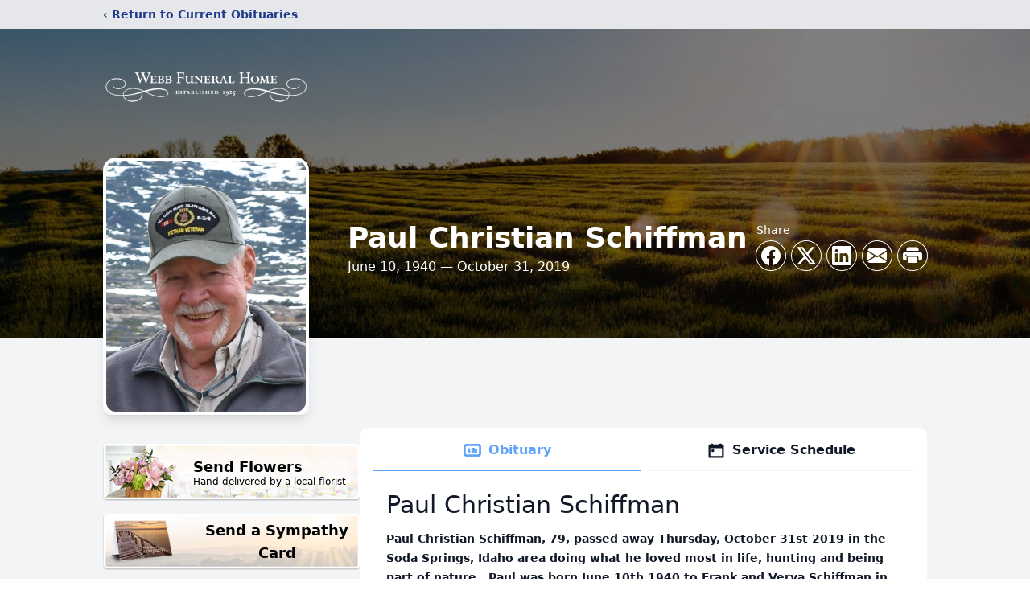

--- FILE ---
content_type: text/html; charset=utf-8
request_url: https://www.google.com/recaptcha/enterprise/anchor?ar=1&k=6Le1BbQfAAAAAB4eU8wCQ0ezKJu43Nm_fNnkU6Lw&co=aHR0cHM6Ly93d3cud2ViYm1vcnR1YXJ5LmNvbTo0NDM.&hl=en&type=image&v=PoyoqOPhxBO7pBk68S4YbpHZ&theme=light&size=invisible&badge=bottomright&anchor-ms=20000&execute-ms=30000&cb=pnykoelrsoid
body_size: 48713
content:
<!DOCTYPE HTML><html dir="ltr" lang="en"><head><meta http-equiv="Content-Type" content="text/html; charset=UTF-8">
<meta http-equiv="X-UA-Compatible" content="IE=edge">
<title>reCAPTCHA</title>
<style type="text/css">
/* cyrillic-ext */
@font-face {
  font-family: 'Roboto';
  font-style: normal;
  font-weight: 400;
  font-stretch: 100%;
  src: url(//fonts.gstatic.com/s/roboto/v48/KFO7CnqEu92Fr1ME7kSn66aGLdTylUAMa3GUBHMdazTgWw.woff2) format('woff2');
  unicode-range: U+0460-052F, U+1C80-1C8A, U+20B4, U+2DE0-2DFF, U+A640-A69F, U+FE2E-FE2F;
}
/* cyrillic */
@font-face {
  font-family: 'Roboto';
  font-style: normal;
  font-weight: 400;
  font-stretch: 100%;
  src: url(//fonts.gstatic.com/s/roboto/v48/KFO7CnqEu92Fr1ME7kSn66aGLdTylUAMa3iUBHMdazTgWw.woff2) format('woff2');
  unicode-range: U+0301, U+0400-045F, U+0490-0491, U+04B0-04B1, U+2116;
}
/* greek-ext */
@font-face {
  font-family: 'Roboto';
  font-style: normal;
  font-weight: 400;
  font-stretch: 100%;
  src: url(//fonts.gstatic.com/s/roboto/v48/KFO7CnqEu92Fr1ME7kSn66aGLdTylUAMa3CUBHMdazTgWw.woff2) format('woff2');
  unicode-range: U+1F00-1FFF;
}
/* greek */
@font-face {
  font-family: 'Roboto';
  font-style: normal;
  font-weight: 400;
  font-stretch: 100%;
  src: url(//fonts.gstatic.com/s/roboto/v48/KFO7CnqEu92Fr1ME7kSn66aGLdTylUAMa3-UBHMdazTgWw.woff2) format('woff2');
  unicode-range: U+0370-0377, U+037A-037F, U+0384-038A, U+038C, U+038E-03A1, U+03A3-03FF;
}
/* math */
@font-face {
  font-family: 'Roboto';
  font-style: normal;
  font-weight: 400;
  font-stretch: 100%;
  src: url(//fonts.gstatic.com/s/roboto/v48/KFO7CnqEu92Fr1ME7kSn66aGLdTylUAMawCUBHMdazTgWw.woff2) format('woff2');
  unicode-range: U+0302-0303, U+0305, U+0307-0308, U+0310, U+0312, U+0315, U+031A, U+0326-0327, U+032C, U+032F-0330, U+0332-0333, U+0338, U+033A, U+0346, U+034D, U+0391-03A1, U+03A3-03A9, U+03B1-03C9, U+03D1, U+03D5-03D6, U+03F0-03F1, U+03F4-03F5, U+2016-2017, U+2034-2038, U+203C, U+2040, U+2043, U+2047, U+2050, U+2057, U+205F, U+2070-2071, U+2074-208E, U+2090-209C, U+20D0-20DC, U+20E1, U+20E5-20EF, U+2100-2112, U+2114-2115, U+2117-2121, U+2123-214F, U+2190, U+2192, U+2194-21AE, U+21B0-21E5, U+21F1-21F2, U+21F4-2211, U+2213-2214, U+2216-22FF, U+2308-230B, U+2310, U+2319, U+231C-2321, U+2336-237A, U+237C, U+2395, U+239B-23B7, U+23D0, U+23DC-23E1, U+2474-2475, U+25AF, U+25B3, U+25B7, U+25BD, U+25C1, U+25CA, U+25CC, U+25FB, U+266D-266F, U+27C0-27FF, U+2900-2AFF, U+2B0E-2B11, U+2B30-2B4C, U+2BFE, U+3030, U+FF5B, U+FF5D, U+1D400-1D7FF, U+1EE00-1EEFF;
}
/* symbols */
@font-face {
  font-family: 'Roboto';
  font-style: normal;
  font-weight: 400;
  font-stretch: 100%;
  src: url(//fonts.gstatic.com/s/roboto/v48/KFO7CnqEu92Fr1ME7kSn66aGLdTylUAMaxKUBHMdazTgWw.woff2) format('woff2');
  unicode-range: U+0001-000C, U+000E-001F, U+007F-009F, U+20DD-20E0, U+20E2-20E4, U+2150-218F, U+2190, U+2192, U+2194-2199, U+21AF, U+21E6-21F0, U+21F3, U+2218-2219, U+2299, U+22C4-22C6, U+2300-243F, U+2440-244A, U+2460-24FF, U+25A0-27BF, U+2800-28FF, U+2921-2922, U+2981, U+29BF, U+29EB, U+2B00-2BFF, U+4DC0-4DFF, U+FFF9-FFFB, U+10140-1018E, U+10190-1019C, U+101A0, U+101D0-101FD, U+102E0-102FB, U+10E60-10E7E, U+1D2C0-1D2D3, U+1D2E0-1D37F, U+1F000-1F0FF, U+1F100-1F1AD, U+1F1E6-1F1FF, U+1F30D-1F30F, U+1F315, U+1F31C, U+1F31E, U+1F320-1F32C, U+1F336, U+1F378, U+1F37D, U+1F382, U+1F393-1F39F, U+1F3A7-1F3A8, U+1F3AC-1F3AF, U+1F3C2, U+1F3C4-1F3C6, U+1F3CA-1F3CE, U+1F3D4-1F3E0, U+1F3ED, U+1F3F1-1F3F3, U+1F3F5-1F3F7, U+1F408, U+1F415, U+1F41F, U+1F426, U+1F43F, U+1F441-1F442, U+1F444, U+1F446-1F449, U+1F44C-1F44E, U+1F453, U+1F46A, U+1F47D, U+1F4A3, U+1F4B0, U+1F4B3, U+1F4B9, U+1F4BB, U+1F4BF, U+1F4C8-1F4CB, U+1F4D6, U+1F4DA, U+1F4DF, U+1F4E3-1F4E6, U+1F4EA-1F4ED, U+1F4F7, U+1F4F9-1F4FB, U+1F4FD-1F4FE, U+1F503, U+1F507-1F50B, U+1F50D, U+1F512-1F513, U+1F53E-1F54A, U+1F54F-1F5FA, U+1F610, U+1F650-1F67F, U+1F687, U+1F68D, U+1F691, U+1F694, U+1F698, U+1F6AD, U+1F6B2, U+1F6B9-1F6BA, U+1F6BC, U+1F6C6-1F6CF, U+1F6D3-1F6D7, U+1F6E0-1F6EA, U+1F6F0-1F6F3, U+1F6F7-1F6FC, U+1F700-1F7FF, U+1F800-1F80B, U+1F810-1F847, U+1F850-1F859, U+1F860-1F887, U+1F890-1F8AD, U+1F8B0-1F8BB, U+1F8C0-1F8C1, U+1F900-1F90B, U+1F93B, U+1F946, U+1F984, U+1F996, U+1F9E9, U+1FA00-1FA6F, U+1FA70-1FA7C, U+1FA80-1FA89, U+1FA8F-1FAC6, U+1FACE-1FADC, U+1FADF-1FAE9, U+1FAF0-1FAF8, U+1FB00-1FBFF;
}
/* vietnamese */
@font-face {
  font-family: 'Roboto';
  font-style: normal;
  font-weight: 400;
  font-stretch: 100%;
  src: url(//fonts.gstatic.com/s/roboto/v48/KFO7CnqEu92Fr1ME7kSn66aGLdTylUAMa3OUBHMdazTgWw.woff2) format('woff2');
  unicode-range: U+0102-0103, U+0110-0111, U+0128-0129, U+0168-0169, U+01A0-01A1, U+01AF-01B0, U+0300-0301, U+0303-0304, U+0308-0309, U+0323, U+0329, U+1EA0-1EF9, U+20AB;
}
/* latin-ext */
@font-face {
  font-family: 'Roboto';
  font-style: normal;
  font-weight: 400;
  font-stretch: 100%;
  src: url(//fonts.gstatic.com/s/roboto/v48/KFO7CnqEu92Fr1ME7kSn66aGLdTylUAMa3KUBHMdazTgWw.woff2) format('woff2');
  unicode-range: U+0100-02BA, U+02BD-02C5, U+02C7-02CC, U+02CE-02D7, U+02DD-02FF, U+0304, U+0308, U+0329, U+1D00-1DBF, U+1E00-1E9F, U+1EF2-1EFF, U+2020, U+20A0-20AB, U+20AD-20C0, U+2113, U+2C60-2C7F, U+A720-A7FF;
}
/* latin */
@font-face {
  font-family: 'Roboto';
  font-style: normal;
  font-weight: 400;
  font-stretch: 100%;
  src: url(//fonts.gstatic.com/s/roboto/v48/KFO7CnqEu92Fr1ME7kSn66aGLdTylUAMa3yUBHMdazQ.woff2) format('woff2');
  unicode-range: U+0000-00FF, U+0131, U+0152-0153, U+02BB-02BC, U+02C6, U+02DA, U+02DC, U+0304, U+0308, U+0329, U+2000-206F, U+20AC, U+2122, U+2191, U+2193, U+2212, U+2215, U+FEFF, U+FFFD;
}
/* cyrillic-ext */
@font-face {
  font-family: 'Roboto';
  font-style: normal;
  font-weight: 500;
  font-stretch: 100%;
  src: url(//fonts.gstatic.com/s/roboto/v48/KFO7CnqEu92Fr1ME7kSn66aGLdTylUAMa3GUBHMdazTgWw.woff2) format('woff2');
  unicode-range: U+0460-052F, U+1C80-1C8A, U+20B4, U+2DE0-2DFF, U+A640-A69F, U+FE2E-FE2F;
}
/* cyrillic */
@font-face {
  font-family: 'Roboto';
  font-style: normal;
  font-weight: 500;
  font-stretch: 100%;
  src: url(//fonts.gstatic.com/s/roboto/v48/KFO7CnqEu92Fr1ME7kSn66aGLdTylUAMa3iUBHMdazTgWw.woff2) format('woff2');
  unicode-range: U+0301, U+0400-045F, U+0490-0491, U+04B0-04B1, U+2116;
}
/* greek-ext */
@font-face {
  font-family: 'Roboto';
  font-style: normal;
  font-weight: 500;
  font-stretch: 100%;
  src: url(//fonts.gstatic.com/s/roboto/v48/KFO7CnqEu92Fr1ME7kSn66aGLdTylUAMa3CUBHMdazTgWw.woff2) format('woff2');
  unicode-range: U+1F00-1FFF;
}
/* greek */
@font-face {
  font-family: 'Roboto';
  font-style: normal;
  font-weight: 500;
  font-stretch: 100%;
  src: url(//fonts.gstatic.com/s/roboto/v48/KFO7CnqEu92Fr1ME7kSn66aGLdTylUAMa3-UBHMdazTgWw.woff2) format('woff2');
  unicode-range: U+0370-0377, U+037A-037F, U+0384-038A, U+038C, U+038E-03A1, U+03A3-03FF;
}
/* math */
@font-face {
  font-family: 'Roboto';
  font-style: normal;
  font-weight: 500;
  font-stretch: 100%;
  src: url(//fonts.gstatic.com/s/roboto/v48/KFO7CnqEu92Fr1ME7kSn66aGLdTylUAMawCUBHMdazTgWw.woff2) format('woff2');
  unicode-range: U+0302-0303, U+0305, U+0307-0308, U+0310, U+0312, U+0315, U+031A, U+0326-0327, U+032C, U+032F-0330, U+0332-0333, U+0338, U+033A, U+0346, U+034D, U+0391-03A1, U+03A3-03A9, U+03B1-03C9, U+03D1, U+03D5-03D6, U+03F0-03F1, U+03F4-03F5, U+2016-2017, U+2034-2038, U+203C, U+2040, U+2043, U+2047, U+2050, U+2057, U+205F, U+2070-2071, U+2074-208E, U+2090-209C, U+20D0-20DC, U+20E1, U+20E5-20EF, U+2100-2112, U+2114-2115, U+2117-2121, U+2123-214F, U+2190, U+2192, U+2194-21AE, U+21B0-21E5, U+21F1-21F2, U+21F4-2211, U+2213-2214, U+2216-22FF, U+2308-230B, U+2310, U+2319, U+231C-2321, U+2336-237A, U+237C, U+2395, U+239B-23B7, U+23D0, U+23DC-23E1, U+2474-2475, U+25AF, U+25B3, U+25B7, U+25BD, U+25C1, U+25CA, U+25CC, U+25FB, U+266D-266F, U+27C0-27FF, U+2900-2AFF, U+2B0E-2B11, U+2B30-2B4C, U+2BFE, U+3030, U+FF5B, U+FF5D, U+1D400-1D7FF, U+1EE00-1EEFF;
}
/* symbols */
@font-face {
  font-family: 'Roboto';
  font-style: normal;
  font-weight: 500;
  font-stretch: 100%;
  src: url(//fonts.gstatic.com/s/roboto/v48/KFO7CnqEu92Fr1ME7kSn66aGLdTylUAMaxKUBHMdazTgWw.woff2) format('woff2');
  unicode-range: U+0001-000C, U+000E-001F, U+007F-009F, U+20DD-20E0, U+20E2-20E4, U+2150-218F, U+2190, U+2192, U+2194-2199, U+21AF, U+21E6-21F0, U+21F3, U+2218-2219, U+2299, U+22C4-22C6, U+2300-243F, U+2440-244A, U+2460-24FF, U+25A0-27BF, U+2800-28FF, U+2921-2922, U+2981, U+29BF, U+29EB, U+2B00-2BFF, U+4DC0-4DFF, U+FFF9-FFFB, U+10140-1018E, U+10190-1019C, U+101A0, U+101D0-101FD, U+102E0-102FB, U+10E60-10E7E, U+1D2C0-1D2D3, U+1D2E0-1D37F, U+1F000-1F0FF, U+1F100-1F1AD, U+1F1E6-1F1FF, U+1F30D-1F30F, U+1F315, U+1F31C, U+1F31E, U+1F320-1F32C, U+1F336, U+1F378, U+1F37D, U+1F382, U+1F393-1F39F, U+1F3A7-1F3A8, U+1F3AC-1F3AF, U+1F3C2, U+1F3C4-1F3C6, U+1F3CA-1F3CE, U+1F3D4-1F3E0, U+1F3ED, U+1F3F1-1F3F3, U+1F3F5-1F3F7, U+1F408, U+1F415, U+1F41F, U+1F426, U+1F43F, U+1F441-1F442, U+1F444, U+1F446-1F449, U+1F44C-1F44E, U+1F453, U+1F46A, U+1F47D, U+1F4A3, U+1F4B0, U+1F4B3, U+1F4B9, U+1F4BB, U+1F4BF, U+1F4C8-1F4CB, U+1F4D6, U+1F4DA, U+1F4DF, U+1F4E3-1F4E6, U+1F4EA-1F4ED, U+1F4F7, U+1F4F9-1F4FB, U+1F4FD-1F4FE, U+1F503, U+1F507-1F50B, U+1F50D, U+1F512-1F513, U+1F53E-1F54A, U+1F54F-1F5FA, U+1F610, U+1F650-1F67F, U+1F687, U+1F68D, U+1F691, U+1F694, U+1F698, U+1F6AD, U+1F6B2, U+1F6B9-1F6BA, U+1F6BC, U+1F6C6-1F6CF, U+1F6D3-1F6D7, U+1F6E0-1F6EA, U+1F6F0-1F6F3, U+1F6F7-1F6FC, U+1F700-1F7FF, U+1F800-1F80B, U+1F810-1F847, U+1F850-1F859, U+1F860-1F887, U+1F890-1F8AD, U+1F8B0-1F8BB, U+1F8C0-1F8C1, U+1F900-1F90B, U+1F93B, U+1F946, U+1F984, U+1F996, U+1F9E9, U+1FA00-1FA6F, U+1FA70-1FA7C, U+1FA80-1FA89, U+1FA8F-1FAC6, U+1FACE-1FADC, U+1FADF-1FAE9, U+1FAF0-1FAF8, U+1FB00-1FBFF;
}
/* vietnamese */
@font-face {
  font-family: 'Roboto';
  font-style: normal;
  font-weight: 500;
  font-stretch: 100%;
  src: url(//fonts.gstatic.com/s/roboto/v48/KFO7CnqEu92Fr1ME7kSn66aGLdTylUAMa3OUBHMdazTgWw.woff2) format('woff2');
  unicode-range: U+0102-0103, U+0110-0111, U+0128-0129, U+0168-0169, U+01A0-01A1, U+01AF-01B0, U+0300-0301, U+0303-0304, U+0308-0309, U+0323, U+0329, U+1EA0-1EF9, U+20AB;
}
/* latin-ext */
@font-face {
  font-family: 'Roboto';
  font-style: normal;
  font-weight: 500;
  font-stretch: 100%;
  src: url(//fonts.gstatic.com/s/roboto/v48/KFO7CnqEu92Fr1ME7kSn66aGLdTylUAMa3KUBHMdazTgWw.woff2) format('woff2');
  unicode-range: U+0100-02BA, U+02BD-02C5, U+02C7-02CC, U+02CE-02D7, U+02DD-02FF, U+0304, U+0308, U+0329, U+1D00-1DBF, U+1E00-1E9F, U+1EF2-1EFF, U+2020, U+20A0-20AB, U+20AD-20C0, U+2113, U+2C60-2C7F, U+A720-A7FF;
}
/* latin */
@font-face {
  font-family: 'Roboto';
  font-style: normal;
  font-weight: 500;
  font-stretch: 100%;
  src: url(//fonts.gstatic.com/s/roboto/v48/KFO7CnqEu92Fr1ME7kSn66aGLdTylUAMa3yUBHMdazQ.woff2) format('woff2');
  unicode-range: U+0000-00FF, U+0131, U+0152-0153, U+02BB-02BC, U+02C6, U+02DA, U+02DC, U+0304, U+0308, U+0329, U+2000-206F, U+20AC, U+2122, U+2191, U+2193, U+2212, U+2215, U+FEFF, U+FFFD;
}
/* cyrillic-ext */
@font-face {
  font-family: 'Roboto';
  font-style: normal;
  font-weight: 900;
  font-stretch: 100%;
  src: url(//fonts.gstatic.com/s/roboto/v48/KFO7CnqEu92Fr1ME7kSn66aGLdTylUAMa3GUBHMdazTgWw.woff2) format('woff2');
  unicode-range: U+0460-052F, U+1C80-1C8A, U+20B4, U+2DE0-2DFF, U+A640-A69F, U+FE2E-FE2F;
}
/* cyrillic */
@font-face {
  font-family: 'Roboto';
  font-style: normal;
  font-weight: 900;
  font-stretch: 100%;
  src: url(//fonts.gstatic.com/s/roboto/v48/KFO7CnqEu92Fr1ME7kSn66aGLdTylUAMa3iUBHMdazTgWw.woff2) format('woff2');
  unicode-range: U+0301, U+0400-045F, U+0490-0491, U+04B0-04B1, U+2116;
}
/* greek-ext */
@font-face {
  font-family: 'Roboto';
  font-style: normal;
  font-weight: 900;
  font-stretch: 100%;
  src: url(//fonts.gstatic.com/s/roboto/v48/KFO7CnqEu92Fr1ME7kSn66aGLdTylUAMa3CUBHMdazTgWw.woff2) format('woff2');
  unicode-range: U+1F00-1FFF;
}
/* greek */
@font-face {
  font-family: 'Roboto';
  font-style: normal;
  font-weight: 900;
  font-stretch: 100%;
  src: url(//fonts.gstatic.com/s/roboto/v48/KFO7CnqEu92Fr1ME7kSn66aGLdTylUAMa3-UBHMdazTgWw.woff2) format('woff2');
  unicode-range: U+0370-0377, U+037A-037F, U+0384-038A, U+038C, U+038E-03A1, U+03A3-03FF;
}
/* math */
@font-face {
  font-family: 'Roboto';
  font-style: normal;
  font-weight: 900;
  font-stretch: 100%;
  src: url(//fonts.gstatic.com/s/roboto/v48/KFO7CnqEu92Fr1ME7kSn66aGLdTylUAMawCUBHMdazTgWw.woff2) format('woff2');
  unicode-range: U+0302-0303, U+0305, U+0307-0308, U+0310, U+0312, U+0315, U+031A, U+0326-0327, U+032C, U+032F-0330, U+0332-0333, U+0338, U+033A, U+0346, U+034D, U+0391-03A1, U+03A3-03A9, U+03B1-03C9, U+03D1, U+03D5-03D6, U+03F0-03F1, U+03F4-03F5, U+2016-2017, U+2034-2038, U+203C, U+2040, U+2043, U+2047, U+2050, U+2057, U+205F, U+2070-2071, U+2074-208E, U+2090-209C, U+20D0-20DC, U+20E1, U+20E5-20EF, U+2100-2112, U+2114-2115, U+2117-2121, U+2123-214F, U+2190, U+2192, U+2194-21AE, U+21B0-21E5, U+21F1-21F2, U+21F4-2211, U+2213-2214, U+2216-22FF, U+2308-230B, U+2310, U+2319, U+231C-2321, U+2336-237A, U+237C, U+2395, U+239B-23B7, U+23D0, U+23DC-23E1, U+2474-2475, U+25AF, U+25B3, U+25B7, U+25BD, U+25C1, U+25CA, U+25CC, U+25FB, U+266D-266F, U+27C0-27FF, U+2900-2AFF, U+2B0E-2B11, U+2B30-2B4C, U+2BFE, U+3030, U+FF5B, U+FF5D, U+1D400-1D7FF, U+1EE00-1EEFF;
}
/* symbols */
@font-face {
  font-family: 'Roboto';
  font-style: normal;
  font-weight: 900;
  font-stretch: 100%;
  src: url(//fonts.gstatic.com/s/roboto/v48/KFO7CnqEu92Fr1ME7kSn66aGLdTylUAMaxKUBHMdazTgWw.woff2) format('woff2');
  unicode-range: U+0001-000C, U+000E-001F, U+007F-009F, U+20DD-20E0, U+20E2-20E4, U+2150-218F, U+2190, U+2192, U+2194-2199, U+21AF, U+21E6-21F0, U+21F3, U+2218-2219, U+2299, U+22C4-22C6, U+2300-243F, U+2440-244A, U+2460-24FF, U+25A0-27BF, U+2800-28FF, U+2921-2922, U+2981, U+29BF, U+29EB, U+2B00-2BFF, U+4DC0-4DFF, U+FFF9-FFFB, U+10140-1018E, U+10190-1019C, U+101A0, U+101D0-101FD, U+102E0-102FB, U+10E60-10E7E, U+1D2C0-1D2D3, U+1D2E0-1D37F, U+1F000-1F0FF, U+1F100-1F1AD, U+1F1E6-1F1FF, U+1F30D-1F30F, U+1F315, U+1F31C, U+1F31E, U+1F320-1F32C, U+1F336, U+1F378, U+1F37D, U+1F382, U+1F393-1F39F, U+1F3A7-1F3A8, U+1F3AC-1F3AF, U+1F3C2, U+1F3C4-1F3C6, U+1F3CA-1F3CE, U+1F3D4-1F3E0, U+1F3ED, U+1F3F1-1F3F3, U+1F3F5-1F3F7, U+1F408, U+1F415, U+1F41F, U+1F426, U+1F43F, U+1F441-1F442, U+1F444, U+1F446-1F449, U+1F44C-1F44E, U+1F453, U+1F46A, U+1F47D, U+1F4A3, U+1F4B0, U+1F4B3, U+1F4B9, U+1F4BB, U+1F4BF, U+1F4C8-1F4CB, U+1F4D6, U+1F4DA, U+1F4DF, U+1F4E3-1F4E6, U+1F4EA-1F4ED, U+1F4F7, U+1F4F9-1F4FB, U+1F4FD-1F4FE, U+1F503, U+1F507-1F50B, U+1F50D, U+1F512-1F513, U+1F53E-1F54A, U+1F54F-1F5FA, U+1F610, U+1F650-1F67F, U+1F687, U+1F68D, U+1F691, U+1F694, U+1F698, U+1F6AD, U+1F6B2, U+1F6B9-1F6BA, U+1F6BC, U+1F6C6-1F6CF, U+1F6D3-1F6D7, U+1F6E0-1F6EA, U+1F6F0-1F6F3, U+1F6F7-1F6FC, U+1F700-1F7FF, U+1F800-1F80B, U+1F810-1F847, U+1F850-1F859, U+1F860-1F887, U+1F890-1F8AD, U+1F8B0-1F8BB, U+1F8C0-1F8C1, U+1F900-1F90B, U+1F93B, U+1F946, U+1F984, U+1F996, U+1F9E9, U+1FA00-1FA6F, U+1FA70-1FA7C, U+1FA80-1FA89, U+1FA8F-1FAC6, U+1FACE-1FADC, U+1FADF-1FAE9, U+1FAF0-1FAF8, U+1FB00-1FBFF;
}
/* vietnamese */
@font-face {
  font-family: 'Roboto';
  font-style: normal;
  font-weight: 900;
  font-stretch: 100%;
  src: url(//fonts.gstatic.com/s/roboto/v48/KFO7CnqEu92Fr1ME7kSn66aGLdTylUAMa3OUBHMdazTgWw.woff2) format('woff2');
  unicode-range: U+0102-0103, U+0110-0111, U+0128-0129, U+0168-0169, U+01A0-01A1, U+01AF-01B0, U+0300-0301, U+0303-0304, U+0308-0309, U+0323, U+0329, U+1EA0-1EF9, U+20AB;
}
/* latin-ext */
@font-face {
  font-family: 'Roboto';
  font-style: normal;
  font-weight: 900;
  font-stretch: 100%;
  src: url(//fonts.gstatic.com/s/roboto/v48/KFO7CnqEu92Fr1ME7kSn66aGLdTylUAMa3KUBHMdazTgWw.woff2) format('woff2');
  unicode-range: U+0100-02BA, U+02BD-02C5, U+02C7-02CC, U+02CE-02D7, U+02DD-02FF, U+0304, U+0308, U+0329, U+1D00-1DBF, U+1E00-1E9F, U+1EF2-1EFF, U+2020, U+20A0-20AB, U+20AD-20C0, U+2113, U+2C60-2C7F, U+A720-A7FF;
}
/* latin */
@font-face {
  font-family: 'Roboto';
  font-style: normal;
  font-weight: 900;
  font-stretch: 100%;
  src: url(//fonts.gstatic.com/s/roboto/v48/KFO7CnqEu92Fr1ME7kSn66aGLdTylUAMa3yUBHMdazQ.woff2) format('woff2');
  unicode-range: U+0000-00FF, U+0131, U+0152-0153, U+02BB-02BC, U+02C6, U+02DA, U+02DC, U+0304, U+0308, U+0329, U+2000-206F, U+20AC, U+2122, U+2191, U+2193, U+2212, U+2215, U+FEFF, U+FFFD;
}

</style>
<link rel="stylesheet" type="text/css" href="https://www.gstatic.com/recaptcha/releases/PoyoqOPhxBO7pBk68S4YbpHZ/styles__ltr.css">
<script nonce="UfJYPsHoa6JMcF1-THOzsg" type="text/javascript">window['__recaptcha_api'] = 'https://www.google.com/recaptcha/enterprise/';</script>
<script type="text/javascript" src="https://www.gstatic.com/recaptcha/releases/PoyoqOPhxBO7pBk68S4YbpHZ/recaptcha__en.js" nonce="UfJYPsHoa6JMcF1-THOzsg">
      
    </script></head>
<body><div id="rc-anchor-alert" class="rc-anchor-alert"></div>
<input type="hidden" id="recaptcha-token" value="[base64]">
<script type="text/javascript" nonce="UfJYPsHoa6JMcF1-THOzsg">
      recaptcha.anchor.Main.init("[\x22ainput\x22,[\x22bgdata\x22,\x22\x22,\[base64]/[base64]/[base64]/[base64]/[base64]/[base64]/KGcoTywyNTMsTy5PKSxVRyhPLEMpKTpnKE8sMjUzLEMpLE8pKSxsKSksTykpfSxieT1mdW5jdGlvbihDLE8sdSxsKXtmb3IobD0odT1SKEMpLDApO08+MDtPLS0pbD1sPDw4fFooQyk7ZyhDLHUsbCl9LFVHPWZ1bmN0aW9uKEMsTyl7Qy5pLmxlbmd0aD4xMDQ/[base64]/[base64]/[base64]/[base64]/[base64]/[base64]/[base64]\\u003d\x22,\[base64]\\u003d\\u003d\x22,\x22w5xbw5/Ct0nCvkEVOB7DpsKAfMKaw6U7w6TDgWDDk1IHw5LCrEfCqsOKKHowBgJJQljDg0NWwq7Dh1rDjcO+w7rDmS3DhMO2XcKiwp7CicOsEMOIJQLDjzQiRcO/XEzDmsO4U8KMLcK2w5/[base64]/Hl7CpMKpQXnCrcK1QsKPdcO1wo1DacKOc2IDw4HDp2DDjgwnw78PRThiw6tjwo7Dsk/DmQooFEVNw4HDu8KDw5cbwoc2O8K0wqMvwq/CqcO2w7vDlSzDgsOIw5PCjlICEgXCrcOSw5l5bMO7w4F5w7PCsSZew7Vdd31/OMOgwrVLwoDCtsKew4puTsKlOcObTcKpInxjw6QXw4/Ct8ORw6vCoUrCjlxoa1oow4rCmCUJw69fDcKbwqBSXMOIORFgeFAWeMKgwqrCgiEVKMKcwoxjSsOdK8KAwoDDlVEyw5/[base64]/DtQ5/RQzChQfDnsKmw6VDwq/DjDbCkxkiwpPCncKpw7DCuQETwpLDqkHCucKjTMKUw7fDncKVwoPDvFI6wqZzwo3CpsOVC8KYwr7CowQsBTBjVsK5wplcXicUwrxFZ8Kqw7/[base64]/[base64]/w54eAiXDrMKSb8OQwqTDusKbwqhYXw/DlFnDh3MkZhfDi8OmMsKgwosMU8KWEcKWXcOcwrcYVys/[base64]/DtsOFwoDDvmIIw6PDuxs6wrVJXwbDvsO8KjFgdS4lMMO/RMOkO2F/JMKDwqDDumktwrIXGkXDoWdZw67Cg1PDt8KgBTJVw7nCvXl6wobCiC5tWFPDhzzCkxzCm8O1wqjDo8OEWUbDpjnDjMO+Oz1lw4XColp4wo0QY8KUEsOCZjh0wqVDVMKmIEE1wowJwq/DqcKAHMOLXQnCkxvCv2nDgVLDhsO0w5PDqcOzwq9CMsO9GAR2Snc5MCnCnmXChwfCqnTDvlY/KMKhMMKRwo7ChTXDnlDDosK1fzPDqsKGMsODwrnDpMKweMO2O8KQw68jP1kdw4HDvGnClsKQw5rCqR/[base64]/HnV3fyjCksOIQMOwbsO7w47CisO3w7ZtdsOTNsOFw4LCgMKRwobCmCQSYsKTGgwSB8Kww7IDesK9ScKnw7HCn8K+DR99NmbDjMOEV8KzMkESRVjDl8KtJ09rY24Kw4cxw5VdM8KNwrdGw7TCsixEVD/DqcKHwoN8wrMILlA4w5zDosKVSMKmVzXCvsOrw73Cr8KXw4/[base64]/Dik7CvcKlw7ByJi5Pw65JE17DlUrDjwhCLAM6w7prLjNTwpE4fcO8fMK9w7TDv0vDjcODwoPDjcOLw6ElUgPDtV5hwqddNsO+wqPCkEhRPUfCrMK+BsOOJjwhw5/CtXDCo0tgwoxDw6TDhMOgRy5vKFBSMcOfdcKOTcK1w47CrsOowpJBwpECYkfCn8KCCnMWwqDDgsKUTQwJQ8KmKFTCj3FMwpMmKsOCw7pVw6JhHXsyPQgawrI5NsKSw7jDjCofY2TCjcKnTVzCv8OHw5ZCGTFwEHLDg3HCtMK1w77DkMKWIsO4w4cUw4jCrcKQPcO/[base64]/ClA4CJy/DnhcKRsKAw4fDhMKwS8OLw6d9w6wRwpzCph9vw6heI0JCSXpzC8OAV8Owwr5Zw7rDs8Kbw70MF8O7wpocAsO8wpIDGQw6wq9Iw4fCq8ObPMOgwrHCusKkw6jClMKwJF17SjnCoWAnAcOXwq3ClS3DjSzCjwPCj8Oyw7gzDybCvVHDqsKTO8OMw40OwrQ/w4DCsMKYwp82RRPCtT18UxgEwpfDu8K5VsOXwpXDsydXwrECQwbDl8O0fMODKsKkSsKdw7rChE1lw6DCqsKew6tVw5zCjVbCtcKrbsOCwrtQw6nCvnfCkH4NGkzCssKOwoV+YB7DpVbDrcKCJ17DqCRLHSjCtAjDo8Ojw6QbaTV+LsO5w7HCvWF5wpXCi8O/w4QBwrNnw6wRwrgmLMKiwrvCi8Oqw4kCPDFHScK/XWDCtMKYAsOpw7g1wpAKw5hSW357wr/Dq8Ogw7rDrQU+wp5UwqFXw582wo3CikjCqhrDkMKRERDChsOXI2jCjcKJbHPDpcOfM09aZi98w6nDgU4HwqQ6wrRxw7ZYw65qNSrCi39UEsOFwrnCocOOesKuCBDDp2wWw7g6wozCtcO3cFxOw5HDgcK0CW/DnsKPw57CuHTDgMOVwpEXaMKLw4VbXgfDtcKTw4XDrRPClSDDvcOYBWfCrcKOXnTDgMOmw5cnwrHCtjd+wpzCm0bCuh/Dp8OVwrjDp0c7wqHDj8KEwq7DgXbDp8O2w6vDmsO2KsKJGyhIEsOZcBVoMER8w4ggw47CqwXDmSfDsMOtOTzDvCzCqMOMIsKzwrLCm8Kqw7cUwrbCu1DComBpeGE9w5fDsjLDssO5w6/CrsKAW8Oaw5kyKw16wpUwP15RCTR9RsO1AT/DkMK7RSoKwq4pw7XDjMKNSsKZbDjDlQR0w6kFDizCqlg/XcOIwqXDoGPCjn9ZScOsNip6wo/[base64]/cyhjw7E1w5fDuzI/w7TCn8KUwoDCuMOJw68JPkFpGMOpb8Kzw5fCqMKuChDDs8K4w7MYecKuwohEw7oZw47Cp8OLAcKAIm9Ac8K1dTjCjsKbaEdcwqxTwoBIYMOBbcKiSTBqw5Uww6zDjsKeSwvDuMKRwrTDu18/[base64]/VcKCK8Okw5w+fcKBXiDDo39/[base64]/bcOYW8O1U1FCwqzDiMOSwofCosKQQS3CpsO2w4JwwqTCqhgxFMK3w6h0W0PDvcO1GMOsPE3CpWYHVmBzZsOFQ8KkwqMBVcODwrnChBJLw5/CvcOXw5zDvMKGw7vCk8KhdsK/dcOkw6g2fcKMw4BOO8Ocw4/CrMKEScOCwqtaDsOpwo1lwrDDl8K+F8OxXUHDhAM0e8KXw4QWwoVIw7FAw511wqTChiheWMK2WcOEwoYAwo/DrcObE8KUdCDDuMOOwojCmMKyw79mIsKHw6TDjzksNMKrwrgEQkpTLMOBwpFnSBhWw4h7woRtwoLCv8Kww6FSwrJlw7rCpXl1QMK3wqbCl8KHw77CjDnCl8K2akEdw4diacKOw5YMHVHCjRDCoF4mw6bDuT7DjQjCqMKsacO+woRywpLCp3zCuEbDhcKsIy/DpcO1UsKZw4bDoUJsPnrCgMO8S2XCjkdIw4zDu8KIc2LDpMOHwoZDw7IGPMKbHMKNZDHCqF/Cix0lw6RfRF3CucKVw7fCucONw7vCmsO1w6oHwoNgwojDvMKNwrPCgcKhwpEJw5vChA7CoGhhwonDt8Kuw7PDgcOHwoHDmcOuEm3CnMKvak0XC8KtBcKiRynCncKQw6tvwo/CucOEwrPDjBVDasOQGsO7wpTClMK/PzXCsgd4w4nDm8KkwrbDp8Kowok/w785wqDCmsOmw7LDjsKJJsKGXTLDs8KqD8KQfH/[base64]/OwlOwrfCrMKAIsOTw6xLIzLClRvChTzCp20leUzCrDTDpsOraFQkw6h+wrPCp1h9SxsDUMKMPy/CkMOkTcOFwoxlbcOqw4gLw4zDsMOLwqUhw5QIw4E7QcKZw4sQHErDmAkDwpEww5/ChMOBHTc4XMOXMwTDiHjCmwF3VgMXwoRiwrXChB/Dhx/DlkEuwrDCuGXDlTZBwpQpwrjClS3CjsKDw648LxIYP8OCwo/CpcOJw7DDucOZwpzDpFArbcOsw5Vww5fDtMKFIVdMwovDomYYSMK+w5HCksOAGMOfwq8WKMOTBMKIa3ABw7MGGsOCw6fDsA/Ch8OFQjwUbT0Aw5LDhDt/wpfDmhN4XMKKwq1RbsOpwpTDj1vDu8OnwrHCpUI9dRjDucKaaFnDh0oEembDgsKlwqjDjcOzwoXCnh/CpMKqKRnDpcKxwpcxw6rDpUV6w4saGcKEcMKiwpHDo8KjY1hIw7TDgQMVcSBnZcOAwplUZcOiwr7CogrDgRJCKcOvGV3CkcOtwpDCrMKfwr/[base64]/fsKyfjXDkFfDlcKKw4HDikbCusKyIhUsP3zCkMK6w7jCscKNa8OyCsOVw4DCp3nDpMKyRmnCgMK6D8Ofwo/DsMO1SCbCtCrDkXnDi8KYdcOCacOdccO2wpQ3P8O2wqXCj8OfazbCngx9wrHCqn0KwqB0w5HDq8K0w7wLDMK1wr3DuW/[base64]/[base64]/CssK7wrPChMKVKA3DtGXDsix/IxPCtsOHwpA4UTVHw53CmHxuwqfCi8KndMOZwqxJwrt2wqZjwrRXwp3CgmjCsk/[base64]/[base64]/DtsK0w7YVw78Mw7jDizDCtTrCiMOYwqjDux3CqWTDnMO7wqwjwpoZwoRXK8KUw4nDoDITAcKtw5YVTsOgPcOLf8Kpb1J+P8K2E8O7QnsfYlxhw7lsw6HDrHgiYcKkIkZSw6FVIFXDuALCs8O5wo4UwpLCisKiwo/DkXTDhVQbwpl0esOzw5Nfw5vChMOAEMOWw7DCvSYfw7oVLcK8w6wgf3U2w6zDv8KlO8OAw5Q/HhPChMOoRsOlw5XCrsOLwq5xFMOnwr3Cu8K+V8O+WTrDiMOawoXChAzDuDrCssKIwqPCmcOvc8Kewp3Ci8O7cn/CqkXDgCzDm8OawoJYwrnDvzolw55/woVWVcKgwrPCqhHDm8KNIMKgFgFEHsKyOgnCpMOiOBdJcMK0AMK5w49GwrLDlTJbHcOVwocPaDvDjMO5w7XCnsKcwpB/w7LCuWQwWcKVw4JvcRLDv8KBTMKpwqTDqcOFQMOYcMKBwoV8Tkobw4zDohwqZ8OkwrjCngEdRsKcwplEwq04LxwRwplyET5OwqBqwo0PXgdewo/Dm8OxwrsUwro2Fj/DjsO1AifDosKMFMOxwpbDkjYsAMO9wqtRw55Jw5J2wqpYIVfCiyfDu8K+J8OFw6cfeMKswo3CgcOYwrF3woENTA4PwqnDp8OcDiYebCPCmsK7w6Jgw4xvU2cnwq/[base64]/CshTDhMKNK3fCsQDDpUjCjjkYKsKzJXDDthh1w5tgw7htwpDDt2QMwop/wqbDnMKBw6lHwoHCr8KVSihsCcKYbsOJOsKdwprCg37CoSnClSEPwp/[base64]/[base64]/Dv8KsRMOODcOwwq3CjnDDhgUhw6nDmSvDosKPwo86CsOTw59/w7ouwr/DlMK4w6LDgcK9YMOcFgoTAcKAIngmfMK5w6PDjA/Cm8OPwqTCvcOBFyPCrRA1AcK/MTrDhcO2G8OTTFfDpMOpR8O6D8KDw7nDjDkZw4AbwovDksO0wrw3fQjDssOiw7MON053w79FK8OqMCzDnMOjanZ9w5nCrHgUM8KHUF/DlsOKw6XCsQXDtGjCl8Omw6LCgkgTR8KUHn/DlEjDk8Kpw4lQwpPDpsOEwpgoCkrDgSwAwrwiSMOlZlFTS8KpwotcW8Khw6DDuMKTFF7CsMO8w6PChhvClsK/w7XDmcOrwpoaw68hegIQwrHCgSFhL8KOw6fCiMOsXMO+wo3Ck8Khw5ZME0p9KMO4Z8KUw5hAPsOMNsKUVcOmwpXCqWzCpC3CusKUwpLClMOdwpBwecKswq3DpVgfXDHCp3sJw7tpw5A+wpXCjUnDrcOvw4PDpEt1wp/DusOSPw/[base64]/Cs8OxNsOxwrXDiMKVw6TDsy0ew4vCoMK7wrc/[base64]/[base64]/DvcKtXwjDgsKKw6JUw7zDknA9woNuPsKIwoLCtcO4J8K1PBPChQlHf2PCl8K5IUDDgkbDn8O4wqLDkcOdw5c9bBDCrEHCv1wZwo4ibcKiEMKELxvDqcOswoZfw7V7VlLDsFLCv8KFSB9CJl8UAGLDh8KJwrB4w7zClsK/wrowGwslHVc2RsKmPcKGw6AqbMK0w4FLwo1xw7jCnQ/DixrCl8O9WGI7w4zCqQJ+w6XDs8K+w7orw6l5NsKgwrEpFcKAwrwbw5LDkcODSMKIw5DCgMOJQsKtU8KOfcOSGgzCnDHDgRRvw73ChTBaPXDCosOIDMOcw4V9wqtAd8O+wrnDvMK4eAXCqCp5w6jDtDfDn2s1wqtFw7PCo1E/dB84w4DChWBBwobDnMO9w75Rwp9AwpLDgMKvYjtiBAjCnSxKUMOce8OPVwjCg8OaGGdlw4HDtMOnw7TDmFvChcKfU3RIwotNwr/[base64]/Cih7DtFzDhXwresKuWHTCtkFjS8O4FsOIQ8OHw6DDn8K4DEUpw5/[base64]/Ck8Odw7lMITIJwrQTd8KiCcKXwqF9w4QLcsOBQcKHwq9ewpfCvWvChcK4woQECsKow6xyRXDCr1BAOcO5dMOxGcO9ZsKxdk7DgifDjgnClk/DoizDsMOAw7NrwpxHwovCocKtw5HCiTVGwpMUU8OMwprCicKEwqfDgU8gVsOQBcKRw70IfhjDp8OCwqApOcKqDMO3GEPDpsKPw4xABhNUQDDCnyjDpsKtGC3DultVw4PCijbCjhvDosKfN2HDuEjClsOCemsdwqwnw5EtX8OKYGlPw6/CpSTDhMKEKFfCkXTCvDp6w6bDlg7Co8KtwofDpxofUcKle8KCw51QesKZw5McY8KRwqLCnC1Gbi8XFknDqTh/[base64]/Duj/DpHPCggZFesKWZhzDnTFFw5TDhGRjwrc/wpkaOW3DpsOaNMKra8OYXsOscsKqQ8KBWCIOe8Kld8OuEk1Ww67DmQvCiGbDmxrCtULCgj5uwrx3JMOKayIrw4DDgnV1BlXDsXttwo7CiU7DkMKbwr3CrWgCwpbCqT4+wpDDvsOxwoLDqsKwEWrCg8KuEzwDw5kLwq5BwqzDsk/[base64]/DtQ0CH13DnmjDuMKawrEbClUUQsO1RsKVwqXCvsOWLQTDqUfChcOGP8KFwpvDmcKYeFrCiX7DnCR1woLCqMO+PMOcYjhIInzCo8KKfsOSE8K1JlvCj8KvCsKdSy/DtwvDtcOPDcKlwo5Xw5HCm8Oew4TDrkscB1zDm1Idwp3Cn8KhacKHwqrDrCvCusKEwr/Du8KmIEzCjMOJIhg+w6s0ClrCn8ORw7/DicOPMlFRw7Emw5nDr3R8w6MAVmrCinNnw6DDln/CgBHDqcKGUSbCt8O1w73DiMObw4IOQCIrw7YZU8OabcObIWrDp8Kkw63CjsOBOsOHwrMaXsOfwr3CtMKcw4xCM8KKd8K5WzrCj8Opwrd9wpEZwpTCmVnDisODw7HDvDnDv8KvwprDqcKRJ8O0SFRVw5HCiB4/LMKFwp/DksOaw4vCrMKGCsKpw7TDsMKHI8OGwp7DrsK/wo3DjXEcC1YYw7PCsgTCoUMvw7AOEDdBwrAzaMObwpd1wqHDi8OMOcK7RmFgYVXCncO8FwFjZMKiwoYgBcORwp7DtWg4LsK/PcOTwqXDjhTDicK2w48lAMOUw67CowJ1wpXCrcOmwqYWAiVOR8OFcwzClEshwr4+wrTCnyrDlQ/Dg8KOw7MjwovDu0LCqMKbw77CiADDiMOIMMO0wpdTA33CrsKzRhspwr1EwpXCgcKow6rDoMO2b8OiwpReYh/Di8O+WcK8VcO6bcOVwqrCmDbCucKBw4LCi2xOD2UFw7twaQjCscKqD2xSGnxmwrRYw7LCiMOvLS7Dg8OJKWbDuMOywpfCnh/CjMKObsKLXMKdwoVswoANw7/DrAXCkVXCssOZw5Q4VXNsYMKpwo7DoEzCjMKjAijDuWAxwoLCncO2wokawr3ChcODwr3DlSPDl2tkUmDCkEUgD8KKS8OCw4MKA8OKQsKwQGIiwq7CncKlXkzCv8OJwpB8WXHDksKzw7BlwpZwKcOJU8KBCTHCilI/FsKBw6/[base64]/[base64]/DksOFVCcDw5TCnATCkMKuVcKwwq5Lw5PCmMOiw6EzwozCuW8UH8O2w50ULWI/XUUOSnUQQcOTw48FVAnDuGHCuAs/OXbCm8OhwphsSXVJwqgJX0h8AAs5w4xGw4lMwqopwr3CpyPDrEnCqT3DvjPDrm5GCBchZiXCnTYtQcOtw4rDsD/CjsKLd8KoG8O9w47CtsKyNsKrwr1+wqLDtHTDpMKAZWMpD3tmwqM8Al4Lw4YOw6ZvEsOfTsOJwrc0TVfCskrCrmzCtMOYw6JIVDRfw4jDhcK3NMOeBcKawpbDmMK5Ek9aDgLCvD7CqsK1R8OMasK3FVbCjsO/VsO5eMKiEMO7w4/DpgnDglwjRsODwpnCjDbDjwcew7TDpMOrw47Dq8KyEmfDhMKfwpp/woHCh8ONw5zCq0nCj8Kvw6/DrQTDtMKdw4HDkUrDg8KfahvCh8Kuwq/[base64]/[base64]/Ds1nDvBIvw4dzwpHDuEY3wrbClcKUw63DkyRrPxR6HMOXD8KjR8OuecKUWDR2w5dow5g/w4NGaRHCiCEMLsOSMMKVw6Vvw7TDpsK+O2nDvQt/w60Jw4jDg15iwqhJwo4xNG/Dk15wBkcIw5jDgsOJLcKsLFHDkcOTwoU5wp7DmsOeN8Kowrxnw4hJPGIywo9RFw3DvTbCuy3DvnnDpH/Dv1N/w5LCihTDmsO9w5TClgjCrMOZbCpVwpdHw5diwrzCmcOpWhJtw4EEwqhLLcOPV8OdB8OhXUVDa8KdKR/[base64]/CqDrDqxxoH3fDiMKCEcKywpXDoknDhcKTw7FBw6XCnxzDv1bCusOLLMOTw6ENUsO0w7zDtMOKw6RZwqDDnmjClFEyeR8OSGANQcKWflPCnH3DscOow7rCnMO1w580wrPCkiZ2w71EwpLCksODT05iR8KQesO0H8OLwpXCjMKdwrjCtX/ClQVjSsKvU8KgasODI8Ohw6fChkM4wpXDkGhNwoJrw7QAw73CgsK3wrbDiwzCt0XCgsKYPw/[base64]/DpsO3S8Ohw5LCksO1fTtuwpLDksOTRUrDoHd3w7vDmwEEwrAhAFvDkRpKw5kROgfDl1PDiEzCsUNDL1sOMsK8w5RQIMKaEiDDhcKXwpXDocOZa8OeQsOewpPDrSTCksOCTmYkw4/DqizDusOMD8KUOMOpw6zDtsKlKMKJwqPCs8K+dcOVw4nDqMKQw47Cn8KpWzB8worDn0DDkcK6w4ZHNMOwwpBeZsOoEcO4DS3CtcKyJ8OXasK1wr4mX8Kuwr/[base64]/DpcKPwpx3dU4ddk9RSUfDlMORXTI8MwJSSMOYMMOOL8Kmdg3CjsK6MV7DssKPDcKlw6zDgglPUjUwwrYHfMKkwrnCkGs5UcKoXHbDscOVwqBbwq88KsOaUEzDuBzCqhwHw4sew7nDisK5w4rCnWA/[base64]/wr/CjcKvQQnCpkrDkMKlw4dUwq7DlMK2EUXDomZ/XcKaOsOWKR3DiggVLsOzDBzCnWPDmWxawoRCbUbDjCpnw7Y/cinDrUrDtMKqUVDDkA3DvCrDqcOONk4sSHc1woZhwqIRwq9XRRBHw4zCjMKqw7PDs2NIwrJnw4vDmMOXw6s2w4bDpMOteWEnwrd5LhhcwrbDjl5gasOwwoDCvFAeUHzDslZzw4/DlXJfw5HDusOQaws6QT7DvWDCmBooNGxQw45vwr83EMODw6zCvsKjXE4TwoRNVxrDi8KZwrc2wpAlwrfCvWDDscK8Bz3DtAlcWcK/[base64]/DtDrDhEzDu2DDoMKBwqHDiMOaG8OaJsOlIhQ+w4BWw6bDlGvDosKYV8Ohw5lxwpDDow4/ajHDkhDDrz1Ww7bCnAV+ImnDiMKkQE9Aw6hGFMKeICXDrSNOIcKcw5kVw4XCpsKFTgDDv8KTwr5PVcONcljDkhw8wroGw5JhIDYdwprCmsKgw7dhKThDHB3CocKCB8KNG8Ojw65jFTchwo1Cw7DCsh5xw7HDqcOpd8OONcOQbcK3Tl7Dhkhkei/DucKuwrM3FMOlw4PCtcKPdn/Dij/CjcO9UsKQwqQSw4LCt8OZwoHDtsKpV8OnwrHClzIRfMOrwqHCpMKLKm/DqRQFEcO6enVAw4PCkcOWWVTCuXwFXcORwptfWiZjWg7DsMK6w49ZHcK+P0TDrjjDv8Kbwp5mwqINw4fDqnbDphMVwrHCs8OuwqwWAMORDsK0AXXCs8K9ZgkPw6Jvf2cHdxPDmMKZwpd6YlZKOcKSwofCtgvDisKww6tRw61mwpvDqMKSG0Y1X8OuJRrChW/[base64]/CiTEIY8KpZMO/EsOPw4bCtn41PcKhwqjCicKtLFckwofDvMObwptfT8KVw47CryNDRFPDnjvDpcOtw5E1w6/DssKRwrbDnBjDknPChQ3DlsOlw7ZWw4JOBMKOwrJoYQ8ULcKUCGhdJ8KFwqpmw4vCrCvDs2/Dim/[base64]/Co8KUwrkEYQnChEFrXy/CuQIQw5nChUt+w5DDj8KJH3fCvcOAw4HDtXtXE2Y3w6t8GUPCkUAawovDncK9wqfDgjrCp8OaKUzCpVLCh3FACxoQw5AVTcOBE8KGwo3DtVTDkXHDsWd/alQzwpcGAcKGwoluw6knT0lHOMKNXnrCvcOcRAMGwojDlj/[base64]/Cv1HDuGBnwqUxw67DjsOZZn56wpTDv8O0wqQwfW3CnsKJasK9FsOrD8K8w4xwV0cTw6hmw5XCmU/DjMKPVcKww4bDt8OPw4nDgw0gcUBxwpRDHcKWwr0POSbDtUTCtMOrw4TDmsK+w5nCgsKyFnvDsMK3w6PCkl7Ct8OzBXfCjcK8wqvDjw/CjhAQwo4bw6PDh8OzbWFoL3/DicO8wrjCvMKySMOyWMO4KcKUVsKFEMOZDTrCuEl+BMKqwpvDoMKnw73CkEwYI8KzwpnDkMO8XmAfwo7Dn8KVZEXDuVgqSCDCogwiZMOqbCvDuCIjSDnCqcKYWC/[base64]/[base64]/CgDrCjcKPw6cPwr9Mw6w6HlXCgirCi8Oew7dEw4V5W3Edw54HJMOgUcKpP8OowqBNwoTDgzM2w7PDkcK1XzbCnsKAw4FFw73CusK6DcOIflnChSnDgSfComTCsjvDmk1Pw7Bmwr3Dp8O7wrgswrsbYcOkCil6w43Cs8Osw5XCp3RWw74Uwp/CjcO6wpssWX3CqsOOdcOSw70Kw5DCp8KfUMKJAX1Jw7MzEQwfw4zCpxDDmDfCjMKuw6NqBHfDtMKkFMOgwrFSAGfDp8KSbMKVwpnCksOsXcKLMjkRd8OoAR41wqvCj8KjEsOJw6QyAMKWMEgDZFNTwrp6QMKqw4jDimjCmT/Di1IdwqzCi8OCw4bCn8OeasKtVDkbwpo0wpcTecK7w5ZmKC9hw7NeemA9K8OSw5fCmcOHT8O8wrPDojLDhBDCkjDCqABeT8K1w5EmwrkKw7Qbwo5xwqbCpjnCkl1tYDVMTWjDqsOmacO3TnbCisK8w7BSAwYGBsOgw4osAWFvwosgPcKwwpgYBj7CmWjCsMODw7V/VsKZEMOxwpzCpMKuwogVN8KleMOBb8KGw7kwRsOqPFo7OMKGaCLDgsOmw7MAFcOOFB3Dt8Kuwq7DvMKLwopGfX92Ew4AwoHCpVgEw7ccREbDvyfDnMORM8Oaw4zDqAVaekzCg3PClXXDhMOhLcKbw5zDji/CsRTDnsOZWl44c8OUJ8K+SEY5CxhowqjCoG9/w5XCpcKVwpM9w5DCnsKhw40/BlMCCcOLwq3DrwlvQsO+RhJ8LB1Hwo4COMOTwqvDtRAfBEVwP8Odwq8MwosiwoDDg8KOw7JbF8OoNcOiRifDvcO0woFlb8K8dTZjbMKADTfDpnkIw40sZMO6QMO4wrhsSA8RcsKwDi7DgD97ADXCk1nDrj5xd8K+w7PCs8OPKyowwqpkwpluwr4IWE8pw7AVw4rDun/[base64]/DjMOlw6Q7w6w9wpVtwromaFRPV2PCl8OFw4ACH2LDlsOjBsKrw4bDh8OeeMKSeh3DumPCvAkDwo/CvsKEUyHCh8KEVMKXwoAyw7fDmSEJwr91KGNUw7nDj0rCjsOtEcO1w57Dm8OKwrnCqiTDhsKHXcOjwrorwqDDmcKhw5bClsKCTMKkQUV9UMK7CTHDrArDkcKVL8KUwpHDrsO4NycRwpnCkMOpwosAw6XCiUbDicOpw6/DhsOIw5TChcObw6wWPwRpMj3DsUdsw44swpBVJndyHW7DvcO1w5DCmX3CkMOQHxLCngTCicKuN8KuLXjCicKXLMKQw79CKFcgHMKjwo4vw5vCuhArw7nCtsKTasKkwqE3wp4VYMKVVB/[base64]/CtBbCk8O6QcORVl8vR1Jvw6hXBCfDq3kbw4bDk27Cs3xPUQ/DvwDDosOpw7o9wp/[base64]/BMONw4d3wogZM8Oiw5jCh8KWEUnCphtqISXDkDJBwqI2w4DDuzU5AHjDnkAlKsKLdU5Xw4FpCjhTwr/DrMKuWXtiw7lHwqJDw6QpZMOyVMOaw4PCicKGwrrCisO2w79Kw57DvgJAwq/[base64]/CsjFiw63DmjEqHn9+PsOkU1/CiMKDwpPDs8K7e0PDlCR3RsK5wrt4UWzCr8OxwqIIPlwDVMO1w4HDrnbDqsOvwpoBeBvCumFSw7Z0wp5rLMOSAAvDnk3DsMOCwp43w4dZAk/DqMKve2XDoMOnw7jCmcO9TANYJ8KUwoTDmWYwVkkCwo4IXFzDh3XCiR5TSMOEw7Ynw6TCtXTDpVzCsjzDqErCjg/Dg8Kgb8K+Tgw8wpc8NzZbw4wLwqQhC8KMFi1/aVcRAzAUwqzCrTfDoSrChsKBwqIxwr57w5DDpsKPwpp0VsOkw5zDlsOkRHnDnEbDhsOowo0YwoBTwochKkzCk0Jtw7weexHCr8OfMMO0Ql/ClWEwDcKOwpk+bXICE8O+wpbCmDk3w5LDkcKHw53Du8O1BAl6S8KVwrjCtMOEfy3Cr8OIw67ChgvCrsO0wqPCmsKWwq4PGmnCpMKEccO4VDDCg8KlwoHClBszwprDhXwvwoPCsSxhwoPDusKFwrxtw7Y1wrTDjcKlasOAwoHDrjVgwowRwrlnwp/DhMKNw5hKwrEpOMK9IxjDpgLDmcOuw7Zmw70wwqdlwokdTltDAcKLRcOYwpsAbWXDpT7ChMONFntoP8K0Kitwwp5ywqbDjMK7w4fDjsKsUcK/KcOxFV/CmsKNbcKXwq/ChcOAPcKowqPCmUXCpFTDpyjCtzIJBMOvAsKkaC7CgsKWIFINw6PCljDDlElZwoPDhsKww499wqrCusOpS8KkC8KcLcO9w6crIH7CpF9fLVvDrsKhbTUcXsKtwrgQwo8IecO/w5QWw7hTwqFGQMOyIMKkw7JnUA06w5Fww4HCscOaScOGQQ7Cn8Obw59xw5/DksKSWcOZw6/Cu8OuwpkDw6/CpcOkARHDpHMdw7PDhsOAX0I+cMKCJ0jDq8Kcwowgw6XDtMO/woEJwqfDlHN6w5dCwoIiwp0wZG/[base64]/DuGHCu8KnO8KOSMOFw7/CjyEmdTccBMKVw7DCiMKLCcKUwqI/woZEEV9mwqrDhAMuw6nCrFtJw63Cpxxdw6EQwqnDkQsQwoZaw6XCs8KaLijDmB5KOcO5V8KMwpDCsMOKcQomLcOyw4LCkH7Dg8OQw7rCq8OjPcKuSDUGbX9cw5jCiSh/w7vDk8Kgwr5IwpkOwp7DvSvCocOPeMKlw7RvLhVbE8O2wrNUw57DscOBw5FiV8OqRsOnWFLCscKAwq3DkFTCpsKtX8KodMKaDhpsQAQdw49Xw59Uw6HDmzXChzwCVsOaeDDDp1EIQMOhw7vCqndmwrPChTM9RFTCvl/DnHBtw4d6CsOsdyl+w6dfAAtIwo3CsQ7DtcO6w5JtAsOwLsO6DMKGw4k8WMKEw5HDg8OUIcKdw6HCvMOoEUrDrMKGw7kjOz/CuT/DgwleTMK4UQhiw5PDpHLCs8KjFWnDk1R5w5YQwo/Ck8KnwqTClMOoXTPCqkHChcKNw5nCncO0ZsOSw6cKwqDCvcKvNX8UTDoJBsKKwqvCp2DDgUbCqWEzwoQkw7bChsO9AMKSBhLDumwbeMOvwrPCqkwrQ3QiwpLCnhZiw59VT3zCoRPCg3paMMKEw4/CnMKXw48fOXDCusOnwpHClMOGLMOcdcOgdcK3w6jDj13DkTHDlsO7MMKqNQPCvwVDAsOywo0QMMO/[base64]/DtcKrQ21ow6vCiDZ1fzLDosOXX8Osw5fDj8OZwr9Jw4jCusKDwrzCj8KYE2TCnnV/w7rCgUPCgWfDs8Ojw7k1a8KBZcKcMQnCkS8Ww4HCucOJwpJaw4nDtsK+wp/DiE88N8Oswp3CkMKqw7FdXMOAe1fCjsOsByDDkcOMX8KEQ0Vcf39Aw7wVdUNidcONYcK7w7jCgcKHw7YLVsKzZcKuCRpzL8KIwpbDlWbDjVPCnkbCtXhMKcKQdMOyw5xCw50LwphHGRfCoMKOdgPDg8KFeMKOwodOw6xZLcOTw73CqMO/w5HDpB/DqcKdw6/ChsK3cnrCh1EvaMOvwrTDj8KvwrJeJSE3DDLCrg9Lwq3CixsKwo7Cv8OBw4/DocOfwrXChRTDlcOww7PCuXbCvWfDk8KFJAgKwrpdVTfCoMKkwpnDrUDDol/Cp8OrAFEewoY4w5NuYDAKLFEGImJFE8KVRMOYIMKMw5fCsi/CpsOGw50AYgdAE13Ck1AHw6PCo8K2wqTCuW1kwqvDljVkw6TCthwww5cha8KiwoVjPsKow5cpQWAxw6fDvmZWQ3J/VsKLw6EEbCssIMKxVTLCjcKrBgjCtMKFJsKcBGDDhsORw7BeGMOEw49owprCtCx4w6HCoWHDvkDChMObw7zCsSxsMMO/[base64]/DuHkgwqhCXsOswqAlHsOYw6DCg8Ozw7QQw7/Dt8OnW8OHw4VnwoXClSsfP8O9w6grw6/Cik3Cj3vDiWsRwr9RcyvCsTDCr1tNwrDCm8KSYCJ3wq1CNFjDhMOcwoDClULDlRPDiW7CqMOJwrwSw404w4zDs1TDvMOIJcKbw6UuO3Vewr4FwpwObVdZQcKHw51AwozDuzYlwrTCunvCh3zCuXAhwqHCvMK+w5HChjU9wpZAw7VwUMOtw6fClMOAwrjCtMKhfmEDwr/[base64]/[base64]/Dh8ODFzbDpy0RwqhDw4tDwrrCvMKqw5oyS8KDaD3CvAvDuSXCnC/Cmm5xw43CisKAPjxNw6ULPMKuwr4qecKqGFhSZsOIAcOjGsOuwpTCin/CtHowFMOcGhfCpsKZwovDnmxqwp5nEsOkH8Kaw7/ChThKw4vDvl4Hw6DCpcKawo3CvsOlw6zCiw/DuSxywozCtgfCsMOWC00ew5TCscK4IHrClMOdw5sCAhrDoWDDo8OhwqzCjyIAwqzCqBfDvsOuw4wpwp0Xw6rDozIAHcO6w4/[base64]/w53DpxHDjlEBw6IzwqI2w73DgcOOworDgsKBw7IhPMKMw7fCkCfDhMOXdV7CuHzDqsOoJALCj8KFQH3CjsOdwpksTgoAwq/DpEw2ScOgS8O4w5rCjAfCuMOjQsK9wrrDtjJUHiHCiAPDmcKlwrZlwqfCjcOZw6bDvyHDuMKJw5nCuQ8Ywq3ColXDrMKIDSk2BgDDocO6Wg/DiMKhwoFxw7HDgUwyw75SwqTDilLCncO4w6TCpMOMH8OPHsKzKsOeF8OFw4VWasO6w4rDg18/UcODKMKibsODO8OnUgvDoMKWwrQ4GjbCpDjDmMOXw5TDiGQzw7xAwp/CnhbCmWBbwrTDvcKgw4XDn1xIw6p7F8O+E8Ojwp0KWsKPb0Naw5TCkQTDk8KFwo08M8KNCx4XwpAFwqsLPRzDsHMew5I/w7t2w5bCrVHChW1aw73CkxxgKm3CjXtiwoHCqm7DvkjDjsKqZmgvw6zCqUTDgh3Dj8KRw7PDnMODw4IwwoJYBSLDtGxiw73CucO8IcKmwpTCs8K9wpEfGMO4PsKhwpVFw5l5XhkzYTLDk8OFw5/DpgjCiELDmHXDi0g6UAIDRwvDrsK+b357w7PCvMKWw6VwLcO2w7FkSCXDv0EKwojDg8O/wqHDkgoxYxrDky5zwodQBcOawoPDkBvCi8O3wrIcwqoswrxaw7QAw6jDj8Kiw7TDvcOxD8K/wpRWw7fCiX0YS8OYXcKHw4bDoMO+wrfDtsKaPcKpw7/CoTR/wothwo9gdxHDrkTDujBKQx4Sw75OP8OjE8Ksw6xICsKHb8OWZyE2w7DCqsKgw7jDo0/Drj/Cj2pTw4RVwp4NworDkS9ewoHCnwITDMKYwr9awp7Cq8Kaw4kTwoIkK8KvXkjDj3FXPcKMHT0mw5zCq8OKS8OpHGAFw6ZebcKyK8Kfw6tzw47Cs8OYSg4ow4M2wqvCjErCgsO2WMObFR/Dg8O7woVMw4c6w67ChlrDnRdyw5Q7ABjDvQFQEMOMwrzDn1Y/w73DjcOVakZxw5jDqMOAwpjDo8OiCA9NwoIHwoDCoAE+SjDDgh3CuMOTwqfCsRl1fcKDB8KRwqPDg27CrGXCp8K0E1Auw5tZOHPDrcOeUsOrw5HDrE/[base64]/[base64]/[base64]/DhSI0FEDDqw3DoHYIc1jDgHgbwqvCgyoMAcOHIHxXVsKBwpjDrsOiw4nDnU0TZsK/[base64]/ClcKGwpdHwr/[base64]/DjcKwTRDCmcKbwrbCv8OiexpoKiIvOMK/wpxRHxnCrSdgw6TDhkUJw4IhwoHDjsOxIcO9w5bDk8KEGFHCpsKjA8KMwpVXwrPDh8KgTWfCgUE9w4bDl2RfSMKBYQNjw4TCu8Kpw4/DnsKCWWzDohMgN8O7KcKea8OEw6JBAS7DtsKPwqfDusOAwrXDiMKtw7cCAcO/wpbDn8OvWjLCiMKWY8O7w7FnwpXCksK9wrF1H8OJWMOjwpJTwrbCvsKIQ2PDoMKfw6DDv2kjwosABcKawqZoQVvCnMKLFGhBw5fCk3ZDwrbDnnzClwzDrjLCqzgwwofDg8KEwozCsMKHw7g2S8K+O8OxR8KVSH/ChMKTdD1JwrfCgn9GwogfZQlZMFAkw7LCisOIwprDgMKtwqJ2w60VRREVwoBAWxDCkcKEw7zDu8KRw6XDmB/[base64]/[base64]/CrMKZTG/Cm8Krw7E+OcKuSMK5worDuMOmAcOOUi1WwowtK8OAYcOww7bDowNvwqhGG3xpwoTDq8KFAsOVwpgKw7jDl8O9wqfCqzRadcKAH8OnZDXCvlrCvsOiwovDj8KCw6HDt8OICHZCwp5fbBFpWcO7PnvCncO7fw\\u003d\\u003d\x22],null,[\x22conf\x22,null,\x226Le1BbQfAAAAAB4eU8wCQ0ezKJu43Nm_fNnkU6Lw\x22,0,null,null,null,1,[21,125,63,73,95,87,41,43,42,83,102,105,109,121],[1017145,710],0,null,null,null,null,0,null,0,null,700,1,null,0,\[base64]/76lBhnEnQkZnOKMAhmv8xEZ\x22,0,0,null,null,1,null,0,0,null,null,null,0],\x22https://www.webbmortuary.com:443\x22,null,[3,1,1],null,null,null,1,3600,[\x22https://www.google.com/intl/en/policies/privacy/\x22,\x22https://www.google.com/intl/en/policies/terms/\x22],\x22/pIh/LexoR3ER2Yc0KgrlMXh9/r+sXHHo9mAjzkiSOc\\u003d\x22,1,0,null,1,1768973093883,0,0,[237,34],null,[108,246,91],\x22RC-xhS2GhnoYqlhhQ\x22,null,null,null,null,null,\x220dAFcWeA6mXA3HJLDf5RbCnVejtWtRA6WM_cx_0MdXSMtr1H1giyTcO6KyCAv8LvRmlWF4dvxxReWH2a9aVDjrvJjFu4vHfUC5rg\x22,1769055893842]");
    </script></body></html>